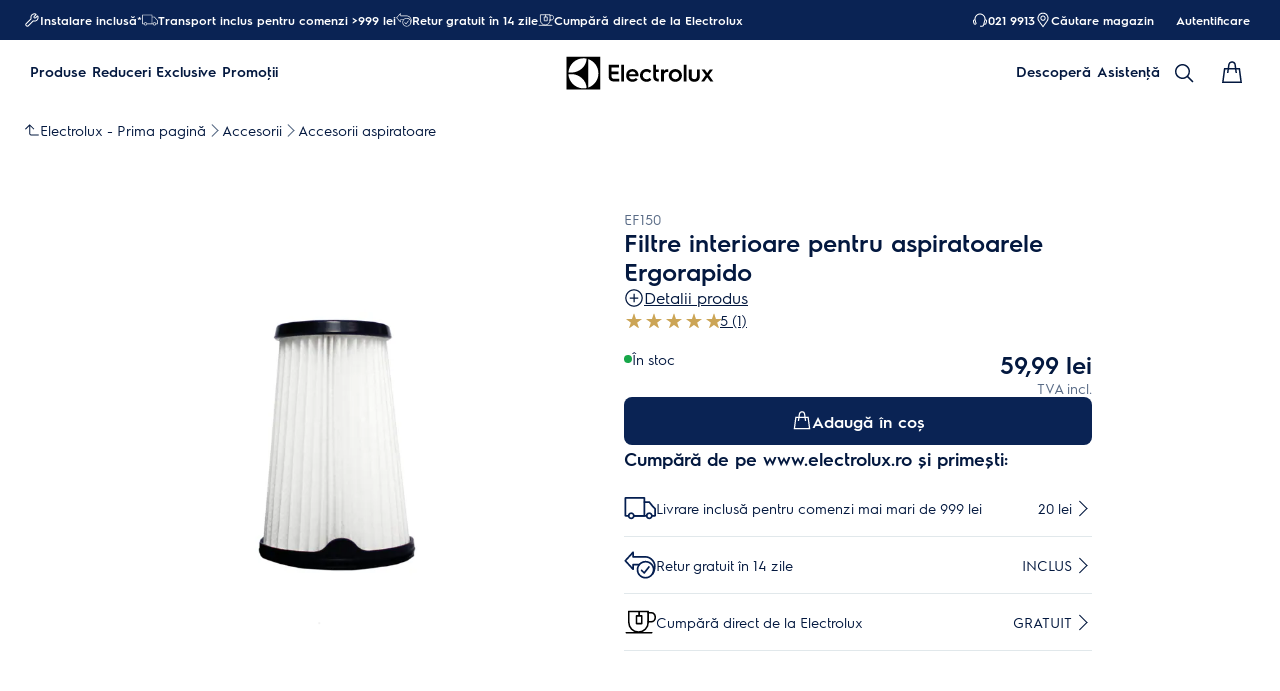

--- FILE ---
content_type: application/x-javascript
request_url: https://t1-mfe.eluxcdn.com/mfe/homepage/1.26.0.0.6/_next/static/chunks/remoteEntry.js?1768781797787
body_size: 8182
content:
!function(){"use strict";var e,t,n,r,o,u,i,a,f,c,s,l,d,m,h,p,g,b,y,v,_,x,j,w,k,E,L,P,O,S,T,C,A,B,M,$,H,K,D,G,q,I,R={6517:function(e,t,n){var r={"./noop":function(){return n.e(3810).then(function(){return function(){return n(3810)}})},"./pages-map":function(){return n.e(3710).then(function(){return function(){return n(3710)}})},"./pages-map-v2":function(){return n.e(6827).then(function(){return function(){return n(6827)}})},"./pages/index":function(){return n.e(2110).then(function(){return function(){return n(2110)}})},"./WrapperComponent":function(){return n.e(6866).then(function(){return function(){return n(6866)}})},"./HeroBlock":function(){return n.e(9034).then(function(){return function(){return n(9034)}})}},o=function(e,t){return n.R=t,t=n.o(r,e)?r[e]():Promise.resolve().then(function(){throw Error('Module "'+e+'" does not exist in container.')}),n.R=void 0,t},u=function(e,t){if(n.S){var r="default",o=n.S[r];if(o&&o!==e)throw Error("Container initialization failed as it has already been initialized with a different share scope");return n.S[r]=e,n.I(r,t)}};n.d(t,{get:function(){return o},init:function(){return u}})},7801:function(e,t,n){Object.defineProperty(t,"__esModule",{value:!0});let r={};try{r={SHELL:"internal /home/vsts/work/r1/a/t1rearc-mfe-homepage/node_modules/@module-federation/nextjs-mf/src/default-delegate.js?remote=SHELL@https://t1-appshell.eluxcdn.com/_next/static/chunks/remoteEntry.js",BASKET:"internal /home/vsts/work/r1/a/t1rearc-mfe-homepage/node_modules/@module-federation/nextjs-mf/src/default-delegate.js?remote=BASKET@https://t1-mfe.eluxcdn.com/mfe/basket/1.40.0.0.4/_next/static/chunks/remoteEntry.js",PDP:"internal /home/vsts/work/r1/a/t1rearc-mfe-homepage/node_modules/@module-federation/nextjs-mf/src/default-delegate.js?remote=PDP@https://t1-mfe.eluxcdn.com/mfe/pdp/1.38.0.0.4/_next/static/chunks/remoteEntry.js",GLOBAL:"internal /home/vsts/work/r1/a/t1rearc-mfe-homepage/node_modules/@module-federation/nextjs-mf/src/default-delegate.js?remote=GLOBAL@https://t1-mfe.eluxcdn.com/mfe/global/1.31.0.0.4/_next/static/chunks/remoteEntry.js"}}catch(e){}let o=r,u=e=>{let t=e.indexOf("@");if(t<=0||t===e.length-1)throw Error(`Invalid request "${e}"`);return[e.substring(t+1),e.substring(0,t)]},i=e=>{let t;let r=a(),o="string"==typeof e?r[e]:e;if(o.asyncContainer)t="function"==typeof o.asyncContainer.then?o.asyncContainer:o.asyncContainer();else{let e=o.global,r=o.uniqueKey?o.uniqueKey:e,u=Error();globalThis.__remote_scope__||(globalThis.__remote_scope__={_config:{}});let i="undefined"!=typeof window?window:globalThis.__remote_scope__;if("undefined"==typeof window)i._config[r]=o.url;else if(i.remoteLoading||(i.remoteLoading={}),i.remoteLoading[r])return i.remoteLoading[r];t=new Promise(function(t,a){function f(){let n=i[e];return t(n)}if(void 0!==i[e])return f();n.l(o.url,function(t){if(void 0!==i[e])return f();let n=t&&("load"===t.type?"missing":t.type),r=t&&t.target&&t.target.src;u.message="Loading script failed.\n("+n+": "+r+" or global var "+e+")",u.name="ScriptExternalLoadError",u.type=n,u.request=r,a(u)},r)}).catch(function(e){return console.error("container is offline, returning fake remote"),console.error(e),{fake:!0,get:e=>(console.warn("faking",e,"module on, its offline"),Promise.resolve(()=>({__esModule:!0,default:()=>null}))),init:()=>{}}}),"undefined"!=typeof window&&(i.remoteLoading[r]=t)}return t},a=()=>{try{let e=Object.entries(o).reduce(function(e,t){let[n,r]=t;if("object"==typeof r&&"function"==typeof r.then)e[n]={asyncContainer:r};else if("function"==typeof r)e[n]={asyncContainer:r};else if("string"==typeof r&&r.startsWith("internal ")){let[t,o]=r.replace("internal ","").split("?");if(o){let t=new URLSearchParams(o).get("remote");if(t){let[r,o]=u(t);e[n]={global:o,url:r}}}}else if("string"==typeof r){let[t,o]=u(r);e[n]={global:o,url:t}}else throw console.warn("remotes process",{SHELL:"internal /home/vsts/work/r1/a/t1rearc-mfe-homepage/node_modules/@module-federation/nextjs-mf/src/default-delegate.js?remote=SHELL@https://t1-appshell.eluxcdn.com/_next/static/chunks/remoteEntry.js",BASKET:"internal /home/vsts/work/r1/a/t1rearc-mfe-homepage/node_modules/@module-federation/nextjs-mf/src/default-delegate.js?remote=BASKET@https://t1-mfe.eluxcdn.com/mfe/basket/1.40.0.0.4/_next/static/chunks/remoteEntry.js",PDP:"internal /home/vsts/work/r1/a/t1rearc-mfe-homepage/node_modules/@module-federation/nextjs-mf/src/default-delegate.js?remote=PDP@https://t1-mfe.eluxcdn.com/mfe/pdp/1.38.0.0.4/_next/static/chunks/remoteEntry.js",GLOBAL:"internal /home/vsts/work/r1/a/t1rearc-mfe-homepage/node_modules/@module-federation/nextjs-mf/src/default-delegate.js?remote=GLOBAL@https://t1-mfe.eluxcdn.com/mfe/global/1.31.0.0.4/_next/static/chunks/remoteEntry.js"}),Error(`[mf] Invalid value received for runtime_remote "${n}"`);return e},{});return e}catch(e){console.warn("Unable to retrieve runtime remotes: ",e)}return{}},f=async e=>i(e).then(e=>e).then(t=>"undefined"!=typeof window?t:Object.hasOwnProperty.call(e,"globalThis")?{get:function(n){return t.get(n).then(t=>{let r=t(),o={__esModule:r.__esModule};for(let t in r)"function"==typeof r[t]?Object.defineProperty(o,t,{get:function(){return function(){return globalThis.usedChunks&&globalThis.usedChunks.add(`${e.global}->${n}`),r[t](...arguments)}},enumerable:!0}):Object.defineProperty(o,t,{get:()=>(globalThis.usedChunks&&globalThis.usedChunks.add(`${e.global}->${n}`),r[t]),enumerable:!0});return r.then?Promise.resolve(()=>o):()=>o})},init:t.init}:t);e.exports=new Promise(async(e,t)=>{let n=new URLSearchParams("?remote=BASKET@https://t1-mfe.eluxcdn.com/mfe/basket/1.40.0.0.4/_next/static/chunks/remoteEntry.js").get("remote"),[r,o]=n.split("@");f({global:r,url:o+"?"+Date.now()}).then(t=>{e(t)}).catch(e=>t(e))})},2050:function(e,t,n){Object.defineProperty(t,"__esModule",{value:!0});let r={};try{r={SHELL:"internal /home/vsts/work/r1/a/t1rearc-mfe-homepage/node_modules/@module-federation/nextjs-mf/src/default-delegate.js?remote=SHELL@https://t1-appshell.eluxcdn.com/_next/static/chunks/remoteEntry.js",BASKET:"internal /home/vsts/work/r1/a/t1rearc-mfe-homepage/node_modules/@module-federation/nextjs-mf/src/default-delegate.js?remote=BASKET@https://t1-mfe.eluxcdn.com/mfe/basket/1.40.0.0.4/_next/static/chunks/remoteEntry.js",PDP:"internal /home/vsts/work/r1/a/t1rearc-mfe-homepage/node_modules/@module-federation/nextjs-mf/src/default-delegate.js?remote=PDP@https://t1-mfe.eluxcdn.com/mfe/pdp/1.38.0.0.4/_next/static/chunks/remoteEntry.js",GLOBAL:"internal /home/vsts/work/r1/a/t1rearc-mfe-homepage/node_modules/@module-federation/nextjs-mf/src/default-delegate.js?remote=GLOBAL@https://t1-mfe.eluxcdn.com/mfe/global/1.31.0.0.4/_next/static/chunks/remoteEntry.js"}}catch(e){}let o=r,u=e=>{let t=e.indexOf("@");if(t<=0||t===e.length-1)throw Error(`Invalid request "${e}"`);return[e.substring(t+1),e.substring(0,t)]},i=e=>{let t;let r=a(),o="string"==typeof e?r[e]:e;if(o.asyncContainer)t="function"==typeof o.asyncContainer.then?o.asyncContainer:o.asyncContainer();else{let e=o.global,r=o.uniqueKey?o.uniqueKey:e,u=Error();globalThis.__remote_scope__||(globalThis.__remote_scope__={_config:{}});let i="undefined"!=typeof window?window:globalThis.__remote_scope__;if("undefined"==typeof window)i._config[r]=o.url;else if(i.remoteLoading||(i.remoteLoading={}),i.remoteLoading[r])return i.remoteLoading[r];t=new Promise(function(t,a){function f(){let n=i[e];return t(n)}if(void 0!==i[e])return f();n.l(o.url,function(t){if(void 0!==i[e])return f();let n=t&&("load"===t.type?"missing":t.type),r=t&&t.target&&t.target.src;u.message="Loading script failed.\n("+n+": "+r+" or global var "+e+")",u.name="ScriptExternalLoadError",u.type=n,u.request=r,a(u)},r)}).catch(function(e){return console.error("container is offline, returning fake remote"),console.error(e),{fake:!0,get:e=>(console.warn("faking",e,"module on, its offline"),Promise.resolve(()=>({__esModule:!0,default:()=>null}))),init:()=>{}}}),"undefined"!=typeof window&&(i.remoteLoading[r]=t)}return t},a=()=>{try{let e=Object.entries(o).reduce(function(e,t){let[n,r]=t;if("object"==typeof r&&"function"==typeof r.then)e[n]={asyncContainer:r};else if("function"==typeof r)e[n]={asyncContainer:r};else if("string"==typeof r&&r.startsWith("internal ")){let[t,o]=r.replace("internal ","").split("?");if(o){let t=new URLSearchParams(o).get("remote");if(t){let[r,o]=u(t);e[n]={global:o,url:r}}}}else if("string"==typeof r){let[t,o]=u(r);e[n]={global:o,url:t}}else throw console.warn("remotes process",{SHELL:"internal /home/vsts/work/r1/a/t1rearc-mfe-homepage/node_modules/@module-federation/nextjs-mf/src/default-delegate.js?remote=SHELL@https://t1-appshell.eluxcdn.com/_next/static/chunks/remoteEntry.js",BASKET:"internal /home/vsts/work/r1/a/t1rearc-mfe-homepage/node_modules/@module-federation/nextjs-mf/src/default-delegate.js?remote=BASKET@https://t1-mfe.eluxcdn.com/mfe/basket/1.40.0.0.4/_next/static/chunks/remoteEntry.js",PDP:"internal /home/vsts/work/r1/a/t1rearc-mfe-homepage/node_modules/@module-federation/nextjs-mf/src/default-delegate.js?remote=PDP@https://t1-mfe.eluxcdn.com/mfe/pdp/1.38.0.0.4/_next/static/chunks/remoteEntry.js",GLOBAL:"internal /home/vsts/work/r1/a/t1rearc-mfe-homepage/node_modules/@module-federation/nextjs-mf/src/default-delegate.js?remote=GLOBAL@https://t1-mfe.eluxcdn.com/mfe/global/1.31.0.0.4/_next/static/chunks/remoteEntry.js"}),Error(`[mf] Invalid value received for runtime_remote "${n}"`);return e},{});return e}catch(e){console.warn("Unable to retrieve runtime remotes: ",e)}return{}},f=async e=>i(e).then(e=>e).then(t=>"undefined"!=typeof window?t:Object.hasOwnProperty.call(e,"globalThis")?{get:function(n){return t.get(n).then(t=>{let r=t(),o={__esModule:r.__esModule};for(let t in r)"function"==typeof r[t]?Object.defineProperty(o,t,{get:function(){return function(){return globalThis.usedChunks&&globalThis.usedChunks.add(`${e.global}->${n}`),r[t](...arguments)}},enumerable:!0}):Object.defineProperty(o,t,{get:()=>(globalThis.usedChunks&&globalThis.usedChunks.add(`${e.global}->${n}`),r[t]),enumerable:!0});return r.then?Promise.resolve(()=>o):()=>o})},init:t.init}:t);e.exports=new Promise(async(e,t)=>{let n=new URLSearchParams("?remote=GLOBAL@https://t1-mfe.eluxcdn.com/mfe/global/1.31.0.0.4/_next/static/chunks/remoteEntry.js").get("remote"),[r,o]=n.split("@");f({global:r,url:o+"?"+Date.now()}).then(t=>{e(t)}).catch(e=>t(e))})},2985:function(e,t,n){Object.defineProperty(t,"__esModule",{value:!0});let r={};try{r={SHELL:"internal /home/vsts/work/r1/a/t1rearc-mfe-homepage/node_modules/@module-federation/nextjs-mf/src/default-delegate.js?remote=SHELL@https://t1-appshell.eluxcdn.com/_next/static/chunks/remoteEntry.js",BASKET:"internal /home/vsts/work/r1/a/t1rearc-mfe-homepage/node_modules/@module-federation/nextjs-mf/src/default-delegate.js?remote=BASKET@https://t1-mfe.eluxcdn.com/mfe/basket/1.40.0.0.4/_next/static/chunks/remoteEntry.js",PDP:"internal /home/vsts/work/r1/a/t1rearc-mfe-homepage/node_modules/@module-federation/nextjs-mf/src/default-delegate.js?remote=PDP@https://t1-mfe.eluxcdn.com/mfe/pdp/1.38.0.0.4/_next/static/chunks/remoteEntry.js",GLOBAL:"internal /home/vsts/work/r1/a/t1rearc-mfe-homepage/node_modules/@module-federation/nextjs-mf/src/default-delegate.js?remote=GLOBAL@https://t1-mfe.eluxcdn.com/mfe/global/1.31.0.0.4/_next/static/chunks/remoteEntry.js"}}catch(e){}let o=r,u=e=>{let t=e.indexOf("@");if(t<=0||t===e.length-1)throw Error(`Invalid request "${e}"`);return[e.substring(t+1),e.substring(0,t)]},i=e=>{let t;let r=a(),o="string"==typeof e?r[e]:e;if(o.asyncContainer)t="function"==typeof o.asyncContainer.then?o.asyncContainer:o.asyncContainer();else{let e=o.global,r=o.uniqueKey?o.uniqueKey:e,u=Error();globalThis.__remote_scope__||(globalThis.__remote_scope__={_config:{}});let i="undefined"!=typeof window?window:globalThis.__remote_scope__;if("undefined"==typeof window)i._config[r]=o.url;else if(i.remoteLoading||(i.remoteLoading={}),i.remoteLoading[r])return i.remoteLoading[r];t=new Promise(function(t,a){function f(){let n=i[e];return t(n)}if(void 0!==i[e])return f();n.l(o.url,function(t){if(void 0!==i[e])return f();let n=t&&("load"===t.type?"missing":t.type),r=t&&t.target&&t.target.src;u.message="Loading script failed.\n("+n+": "+r+" or global var "+e+")",u.name="ScriptExternalLoadError",u.type=n,u.request=r,a(u)},r)}).catch(function(e){return console.error("container is offline, returning fake remote"),console.error(e),{fake:!0,get:e=>(console.warn("faking",e,"module on, its offline"),Promise.resolve(()=>({__esModule:!0,default:()=>null}))),init:()=>{}}}),"undefined"!=typeof window&&(i.remoteLoading[r]=t)}return t},a=()=>{try{let e=Object.entries(o).reduce(function(e,t){let[n,r]=t;if("object"==typeof r&&"function"==typeof r.then)e[n]={asyncContainer:r};else if("function"==typeof r)e[n]={asyncContainer:r};else if("string"==typeof r&&r.startsWith("internal ")){let[t,o]=r.replace("internal ","").split("?");if(o){let t=new URLSearchParams(o).get("remote");if(t){let[r,o]=u(t);e[n]={global:o,url:r}}}}else if("string"==typeof r){let[t,o]=u(r);e[n]={global:o,url:t}}else throw console.warn("remotes process",{SHELL:"internal /home/vsts/work/r1/a/t1rearc-mfe-homepage/node_modules/@module-federation/nextjs-mf/src/default-delegate.js?remote=SHELL@https://t1-appshell.eluxcdn.com/_next/static/chunks/remoteEntry.js",BASKET:"internal /home/vsts/work/r1/a/t1rearc-mfe-homepage/node_modules/@module-federation/nextjs-mf/src/default-delegate.js?remote=BASKET@https://t1-mfe.eluxcdn.com/mfe/basket/1.40.0.0.4/_next/static/chunks/remoteEntry.js",PDP:"internal /home/vsts/work/r1/a/t1rearc-mfe-homepage/node_modules/@module-federation/nextjs-mf/src/default-delegate.js?remote=PDP@https://t1-mfe.eluxcdn.com/mfe/pdp/1.38.0.0.4/_next/static/chunks/remoteEntry.js",GLOBAL:"internal /home/vsts/work/r1/a/t1rearc-mfe-homepage/node_modules/@module-federation/nextjs-mf/src/default-delegate.js?remote=GLOBAL@https://t1-mfe.eluxcdn.com/mfe/global/1.31.0.0.4/_next/static/chunks/remoteEntry.js"}),Error(`[mf] Invalid value received for runtime_remote "${n}"`);return e},{});return e}catch(e){console.warn("Unable to retrieve runtime remotes: ",e)}return{}},f=async e=>i(e).then(e=>e).then(t=>"undefined"!=typeof window?t:Object.hasOwnProperty.call(e,"globalThis")?{get:function(n){return t.get(n).then(t=>{let r=t(),o={__esModule:r.__esModule};for(let t in r)"function"==typeof r[t]?Object.defineProperty(o,t,{get:function(){return function(){return globalThis.usedChunks&&globalThis.usedChunks.add(`${e.global}->${n}`),r[t](...arguments)}},enumerable:!0}):Object.defineProperty(o,t,{get:()=>(globalThis.usedChunks&&globalThis.usedChunks.add(`${e.global}->${n}`),r[t]),enumerable:!0});return r.then?Promise.resolve(()=>o):()=>o})},init:t.init}:t);e.exports=new Promise(async(e,t)=>{let n=new URLSearchParams("?remote=PDP@https://t1-mfe.eluxcdn.com/mfe/pdp/1.38.0.0.4/_next/static/chunks/remoteEntry.js").get("remote"),[r,o]=n.split("@");f({global:r,url:o+"?"+Date.now()}).then(t=>{e(t)}).catch(e=>t(e))})},4982:function(e,t,n){Object.defineProperty(t,"__esModule",{value:!0});let r={};try{r={SHELL:"internal /home/vsts/work/r1/a/t1rearc-mfe-homepage/node_modules/@module-federation/nextjs-mf/src/default-delegate.js?remote=SHELL@https://t1-appshell.eluxcdn.com/_next/static/chunks/remoteEntry.js",BASKET:"internal /home/vsts/work/r1/a/t1rearc-mfe-homepage/node_modules/@module-federation/nextjs-mf/src/default-delegate.js?remote=BASKET@https://t1-mfe.eluxcdn.com/mfe/basket/1.40.0.0.4/_next/static/chunks/remoteEntry.js",PDP:"internal /home/vsts/work/r1/a/t1rearc-mfe-homepage/node_modules/@module-federation/nextjs-mf/src/default-delegate.js?remote=PDP@https://t1-mfe.eluxcdn.com/mfe/pdp/1.38.0.0.4/_next/static/chunks/remoteEntry.js",GLOBAL:"internal /home/vsts/work/r1/a/t1rearc-mfe-homepage/node_modules/@module-federation/nextjs-mf/src/default-delegate.js?remote=GLOBAL@https://t1-mfe.eluxcdn.com/mfe/global/1.31.0.0.4/_next/static/chunks/remoteEntry.js"}}catch(e){}let o=r,u=e=>{let t=e.indexOf("@");if(t<=0||t===e.length-1)throw Error(`Invalid request "${e}"`);return[e.substring(t+1),e.substring(0,t)]},i=e=>{let t;let r=a(),o="string"==typeof e?r[e]:e;if(o.asyncContainer)t="function"==typeof o.asyncContainer.then?o.asyncContainer:o.asyncContainer();else{let e=o.global,r=o.uniqueKey?o.uniqueKey:e,u=Error();globalThis.__remote_scope__||(globalThis.__remote_scope__={_config:{}});let i="undefined"!=typeof window?window:globalThis.__remote_scope__;if("undefined"==typeof window)i._config[r]=o.url;else if(i.remoteLoading||(i.remoteLoading={}),i.remoteLoading[r])return i.remoteLoading[r];t=new Promise(function(t,a){function f(){let n=i[e];return t(n)}if(void 0!==i[e])return f();n.l(o.url,function(t){if(void 0!==i[e])return f();let n=t&&("load"===t.type?"missing":t.type),r=t&&t.target&&t.target.src;u.message="Loading script failed.\n("+n+": "+r+" or global var "+e+")",u.name="ScriptExternalLoadError",u.type=n,u.request=r,a(u)},r)}).catch(function(e){return console.error("container is offline, returning fake remote"),console.error(e),{fake:!0,get:e=>(console.warn("faking",e,"module on, its offline"),Promise.resolve(()=>({__esModule:!0,default:()=>null}))),init:()=>{}}}),"undefined"!=typeof window&&(i.remoteLoading[r]=t)}return t},a=()=>{try{let e=Object.entries(o).reduce(function(e,t){let[n,r]=t;if("object"==typeof r&&"function"==typeof r.then)e[n]={asyncContainer:r};else if("function"==typeof r)e[n]={asyncContainer:r};else if("string"==typeof r&&r.startsWith("internal ")){let[t,o]=r.replace("internal ","").split("?");if(o){let t=new URLSearchParams(o).get("remote");if(t){let[r,o]=u(t);e[n]={global:o,url:r}}}}else if("string"==typeof r){let[t,o]=u(r);e[n]={global:o,url:t}}else throw console.warn("remotes process",{SHELL:"internal /home/vsts/work/r1/a/t1rearc-mfe-homepage/node_modules/@module-federation/nextjs-mf/src/default-delegate.js?remote=SHELL@https://t1-appshell.eluxcdn.com/_next/static/chunks/remoteEntry.js",BASKET:"internal /home/vsts/work/r1/a/t1rearc-mfe-homepage/node_modules/@module-federation/nextjs-mf/src/default-delegate.js?remote=BASKET@https://t1-mfe.eluxcdn.com/mfe/basket/1.40.0.0.4/_next/static/chunks/remoteEntry.js",PDP:"internal /home/vsts/work/r1/a/t1rearc-mfe-homepage/node_modules/@module-federation/nextjs-mf/src/default-delegate.js?remote=PDP@https://t1-mfe.eluxcdn.com/mfe/pdp/1.38.0.0.4/_next/static/chunks/remoteEntry.js",GLOBAL:"internal /home/vsts/work/r1/a/t1rearc-mfe-homepage/node_modules/@module-federation/nextjs-mf/src/default-delegate.js?remote=GLOBAL@https://t1-mfe.eluxcdn.com/mfe/global/1.31.0.0.4/_next/static/chunks/remoteEntry.js"}),Error(`[mf] Invalid value received for runtime_remote "${n}"`);return e},{});return e}catch(e){console.warn("Unable to retrieve runtime remotes: ",e)}return{}},f=async e=>i(e).then(e=>e).then(t=>"undefined"!=typeof window?t:Object.hasOwnProperty.call(e,"globalThis")?{get:function(n){return t.get(n).then(t=>{let r=t(),o={__esModule:r.__esModule};for(let t in r)"function"==typeof r[t]?Object.defineProperty(o,t,{get:function(){return function(){return globalThis.usedChunks&&globalThis.usedChunks.add(`${e.global}->${n}`),r[t](...arguments)}},enumerable:!0}):Object.defineProperty(o,t,{get:()=>(globalThis.usedChunks&&globalThis.usedChunks.add(`${e.global}->${n}`),r[t]),enumerable:!0});return r.then?Promise.resolve(()=>o):()=>o})},init:t.init}:t);e.exports=new Promise(async(e,t)=>{let n=new URLSearchParams("?remote=SHELL@https://t1-appshell.eluxcdn.com/_next/static/chunks/remoteEntry.js").get("remote"),[r,o]=n.split("@");f({global:r,url:o+"?"+Date.now()}).then(t=>{e(t)}).catch(e=>t(e))})}},U={};function W(e){var t=U[e];if(void 0!==t)return t.exports;var n=U[e]={id:e,exports:{}},r=!0;try{R[e].call(n.exports,n,n.exports,W),r=!1}finally{r&&delete U[e]}return n.exports}W.m=R,W.c=U,e=[],W.O=function(t,n,r,o){if(n){o=o||0;for(var u=e.length;u>0&&e[u-1][2]>o;u--)e[u]=e[u-1];e[u]=[n,r,o];return}for(var i=1/0,u=0;u<e.length;u++){for(var n=e[u][0],r=e[u][1],o=e[u][2],a=!0,f=0;f<n.length;f++)i>=o&&Object.keys(W.O).every(function(e){return W.O[e](n[f])})?n.splice(f--,1):(a=!1,o<i&&(i=o));if(a){e.splice(u--,1);var c=r();void 0!==c&&(t=c)}}return t},W.n=function(e){var t=e&&e.__esModule?function(){return e.default}:function(){return e};return W.d(t,{a:t}),t},n=Object.getPrototypeOf?function(e){return Object.getPrototypeOf(e)}:function(e){return e.__proto__},W.t=function(e,r){if(1&r&&(e=this(e)),8&r||"object"==typeof e&&e&&(4&r&&e.__esModule||16&r&&"function"==typeof e.then))return e;var o=Object.create(null);W.r(o);var u={};t=t||[null,n({}),n([]),n(n)];for(var i=2&r&&e;"object"==typeof i&&!~t.indexOf(i);i=n(i))Object.getOwnPropertyNames(i).forEach(function(t){u[t]=function(){return e[t]}});return u.default=function(){return e},W.d(o,u),o},W.d=function(e,t){for(var n in t)W.o(t,n)&&!W.o(e,n)&&Object.defineProperty(e,n,{enumerable:!0,get:t[n]})},W.f={},W.e=function(e){return Promise.all(Object.keys(W.f).reduce(function(t,n){return W.f[n](e,t),t},[]))},W.u=function(e){return"static/chunks/"+e+"."+({167:"e9ab0ac9830a2573",309:"c0fc903e0166e21a",1269:"9d4458e2ba23509b",1299:"c8732494d24fa4c9",1809:"1aaf60c21fd1758d",2110:"0a735da10dfb7ed5",2313:"0890c3773d373df5",2531:"b68cc13cb9e2ba65",2608:"2c43dad8d35e476d",2692:"1b3db28e0c4a09b4",2779:"c96161d5483288db",2850:"d99ec25cb91ce271",3064:"0d0ddab12f552a20",3326:"4605100885825020",3329:"c21c18155b384969",3413:"8be9d94b9c846225",3452:"fc2494fb17b92eeb",3541:"496dc3c431f6482c",3549:"2e4f4295634a3b02",3710:"97f78603ba787f4c",3810:"f4354a08f5afa4ec",4027:"b2cb3d4611c25132",4298:"fdacb286244ae5da",4388:"504a6898c343eabb",4539:"f372e652be0abb85",4950:"3405d2312e1ab333",5152:"41dc2842ee253b46",5526:"06cfad201f68766e",5633:"132d9faee12b7e35",5675:"c7a189d68bef6c1c",5893:"8bbb8033ce7bb56a",6125:"3d59e8e7d88c76a6",6594:"a720f5c1d2e7bf48",6823:"d2a4aa4542193bfb",6827:"ade42c1e382202e6",6856:"dcd21abca7effb24",6866:"24c6e979b6b3c76b",6877:"b3b298c535202473",7143:"27bc741c2242db8e",7153:"daffe83fc50ec5b3",7195:"50c78770423f10fe",7445:"1a0aab928b67d438",7577:"665cc2df4efc1c0c",7578:"b81587fa3c0bd82c",7600:"c31c3fbd507f00b9",7738:"0a3ab7468b7559cc",8295:"156d7dc667202341",8520:"5d223ef70a7f8889",8822:"fa41ed417602a692",8942:"69604651657e6b7f",9008:"a2227fab08c678ca",9034:"0710b3ce12e58b2a",9308:"e935e0749db9d201",9410:"8d0af2cb43cd8137",9480:"fd04b8200312ed70",9683:"c4dc092bf835c654",9941:"89545ab2c3ca28c6"})[e]+".js"},W.miniCssF=function(e){return"static/css/"+({2531:"a18cbdf892bef457",6823:"14efffb46c3afd65",6856:"40ee0d43ff2aaa72",6866:"c031f211a78ffd32",7445:"b39baf82017deb83",7600:"1071e658641dc9f1",9034:"c1f20a9f1e056c27"})[e]+".css"},W.g=function(){if("object"==typeof globalThis)return globalThis;try{return this||Function("return this")()}catch(e){if("object"==typeof window)return window}}(),W.o=function(e,t){return Object.prototype.hasOwnProperty.call(e,t)},r={},o="HOMEPAGE:",W.l=function(e,t,n,u){if(r[e]){r[e].push(t);return}if(void 0!==n)for(var i,a,f=document.getElementsByTagName("script"),c=0;c<f.length;c++){var s=f[c];if(s.getAttribute("src")==e||s.getAttribute("data-webpack")==o+n){i=s;break}}i||(a=!0,(i=document.createElement("script")).charset="utf-8",i.timeout=120,W.nc&&i.setAttribute("nonce",W.nc),i.setAttribute("data-webpack",o+n),i.src=W.tu(e)),r[e]=[t];var l=function(t,n){i.onerror=i.onload=null,clearTimeout(d);var o=r[e];if(delete r[e],i.parentNode&&i.parentNode.removeChild(i),o&&o.forEach(function(e){return e(n)}),t)return t(n)},d=setTimeout(l.bind(null,void 0,{type:"timeout",target:i}),12e4);i.onerror=l.bind(null,i.onerror),i.onload=l.bind(null,i.onload),a&&document.head.appendChild(i)},W.r=function(e){"undefined"!=typeof Symbol&&Symbol.toStringTag&&Object.defineProperty(e,Symbol.toStringTag,{value:"Module"}),Object.defineProperty(e,"__esModule",{value:!0})},u={167:[3811,5118,8135,8760],2608:[2608],2692:[255,772,3028,3164,3233,5903],3326:[7538],3549:[3765],4950:[4950],6823:[3811,8760],6856:[255,772,3028,3164,3233,3765,5903],6866:[7141],7153:[3007,3765,3811,5903],7445:[3028,3164,5903],7577:[3811,6802],7600:[3765],8520:[4772],9034:[255,772,918,3811,5118,7141,8760]},i={255:["default","./ccv2Wrapper",7801],772:["default","./httpClient",4982],918:["default","./constant",7801],2608:["default","./WishlistToastMessage",2985],3007:["default","./HighlightedProductBlock",2050],3028:["default","./NotifyMeModal",2985],3164:["default","./ClientRouting",4982],3233:["default","./WishlistIcon",7801],3765:["default","./ccv2",7801],3811:["default","./hooks",4982],4772:["default","./QuicklinkBlock",2050],4950:["default","./salesChannel",4982],5118:["default","./event",4982],5903:["default","./constants",4982],6802:["default","./PromoBlock",2050],7141:["default","./store",4982],7538:["default","./FullWidthBlock",2050],8135:["default","./MenuButton",2050],8760:["default","./utils",4982]},W.f.remotes=function(e,t){W.o(u,e)&&u[e].forEach(function(e){var n=W.R;n||(n=[]);var r=i[e];if(!(n.indexOf(r)>=0)){if(n.push(r),r.p)return t.push(r.p);var o=function(t){t||(t=Error("Container missing")),"string"==typeof t.message&&(t.message+='\nwhile loading "'+r[1]+'" from '+r[2]),W.m[e]=function(){throw t},r.p=0},u=function(e,n,u,i,a,f){try{var c=e(n,u);if(!c||!c.then)return a(c,i,f);var s=c.then(function(e){return a(e,i)},o);if(!f)return s;t.push(r.p=s)}catch(e){o(e)}},a=function(e,t,o){return u(t.get,r[1],n,0,f,o)},f=function(t){r.p=1,W.m[e]=function(e){e.exports=t()}};u(W,r[2],0,0,function(e,t,n){return e?u(W.I,r[0],0,e,a,n):o()},1)}})},a={167:[3811,5118,8135,8760],2608:[2608],2692:[255,772,3028,3164,3233,5903],3326:[7538],3549:[3765],4950:[4950],6823:[3811,8760],6856:[255,772,3028,3164,3233,3765,5903],6866:[7141],7153:[3007,3765,3811,5903],7445:[3028,3164,5903],7577:[3811,6802],7600:[3765],8520:[4772],9034:[255,772,918,3811,5118,7141,8760]},f={255:["default","./ccv2Wrapper",7801],772:["default","./httpClient",4982],918:["default","./constant",7801],2608:["default","./WishlistToastMessage",2985],3007:["default","./HighlightedProductBlock",2050],3028:["default","./NotifyMeModal",2985],3164:["default","./ClientRouting",4982],3233:["default","./WishlistIcon",7801],3765:["default","./ccv2",7801],3811:["default","./hooks",4982],4772:["default","./QuicklinkBlock",2050],4950:["default","./salesChannel",4982],5118:["default","./event",4982],5903:["default","./constants",4982],6802:["default","./PromoBlock",2050],7141:["default","./store",4982],7538:["default","./FullWidthBlock",2050],8135:["default","./MenuButton",2050],8760:["default","./utils",4982]},W.f.remotes=function(e,t){W.o(a,e)&&a[e].forEach(function(e){var n=W.R;n||(n=[]);var r=f[e];if(!(n.indexOf(r)>=0)){if(n.push(r),r.p)return t.push(r.p);var o=function(t){t||(t=Error("Container missing")),"string"==typeof t.message&&(t.message+='\nwhile loading "'+r[1]+'" from '+r[2]),W.m[e]=function(){throw t},r.p=0},u=function(e,n,u,i,a,f){try{var c=e(n,u);if(!c||!c.then)return a(c,i,f);var s=c.then(function(e){return a(e,i)},o);if(!f)return s;t.push(r.p=s)}catch(e){o(e)}},i=function(e,t,o){return u(t.get,r[1],n,0,a,o)},a=function(t){r.p=1,W.m[e]=function(e){e.exports=t()}};u(W,r[2],0,0,function(e,t,n){return e?u(W.I,r[0],0,e,i,n):o()},1)}})},W.S={},c={},s={},W.I=function(e,t){t||(t=[]);var n=s[e];if(n||(n=s[e]={}),!(t.indexOf(n)>=0)){if(t.push(n),c[e])return c[e];W.o(W.S,e)||(W.S[e]={});var r=W.S[e],o="HOMEPAGE",u=function(e,t,n,u){var i=r[e]=r[e]||{},a=i[t];(!a||!a.loaded&&(!u!=!a.eager?u:o>a.from))&&(i[t]={get:n,from:o,eager:!!u})},i=function(n){var r=function(e){"undefined"!=typeof console&&console.warn&&console.warn("Initialization of sharing external failed: "+e)};try{var o=W(n);if(!o)return;var u=function(n){return n&&n.init&&n.init(W.S[e],t)};if(o.then)return a.push(o.then(u,r));var i=u(o);if(i&&i.then)return a.push(i.catch(r))}catch(e){r(e)}},a=[];return"default"===e&&(u("@t1rearc-ui-base/button","3.0.45",function(){return W.e(9941).then(function(){return function(){return W(9941)}})}),u("@t1rearc-ui-base/core","4.0.73",function(){return W.e(7143).then(function(){return function(){return W(7143)}})}),u("@t1rearc-ui-base/icon-button","3.0.45",function(){return W.e(3452).then(function(){return function(){return W(3452)}})}),u("@t1rearc-ui-base/icon-mono","3.0.29",function(){return W.e(7195).then(function(){return function(){return W(7195)}})}),u("@t1rearc-ui-base/panel-header","3.0.50",function(){return W.e(2779).then(function(){return function(){return W(2779)}})}),u("@t1rearc-ui-base/picture-container","3.0.36",function(){return W.e(9410).then(function(){return function(){return W(9410)}})}),u("@t1rearc-ui-base/picture","2.0.12",function(){return W.e(4539).then(function(){return function(){return W(4539)}})}),u("@t1rearc-ui-base/scrim","3.0.52",function(){return W.e(1269).then(function(){return function(){return W(1269)}})}),u("@t1rearc-ui-base/shared","2.1.17",function(){return W.e(9480).then(function(){return function(){return W(1809)}})}),u("@t1rearc-ui-base/spinner","2.0.6",function(){return W.e(4388).then(function(){return function(){return W(4388)}})}),u("@t1rearc-ui-base/tag","3.0.32",function(){return W.e(309).then(function(){return function(){return W(309)}})}),u("@t1rearc-ui-base/text-button","3.0.32",function(){return W.e(5633).then(function(){return function(){return W(5633)}})}),u("@t1rearc-ui-base/theme-wrapper","2.0.3",function(){return W.e(9308).then(function(){return function(){return W(9308)}})}),u("react/jsx-runtime","18.2.0",function(){return W.e(5893).then(function(){return function(){return W(5893)}})}),u("styled-jsx/style","5.1.1",function(){return W.e(4027).then(function(){return function(){return W(4027)}})}),u("styled-jsx","5.1.1",function(){return W.e(3329).then(function(){return function(){return W(3329)}})}),i(4982),i(7801),i(2050),i(2985)),a.length?c[e]=Promise.all(a).then(function(){return c[e]=1}):c[e]=1}},W.tt=function(){return void 0===l&&(l={createScriptURL:function(e){return e}},"undefined"!=typeof trustedTypes&&trustedTypes.createPolicy&&(l=trustedTypes.createPolicy("nextjs#bundler",l))),l},W.tu=function(e){return W.tt().createScriptURL(e)},function(){W.g.importScripts&&(e=W.g.location+"");var e,t=W.g.document;if(!e&&t&&(t.currentScript&&(e=t.currentScript.src),!e)){var n=t.getElementsByTagName("script");n.length&&(e=n[n.length-1].src)}if(!e)throw Error("Automatic publicPath is not supported in this browser");e=e.replace(/#.*$/,"").replace(/\?.*$/,"").replace(/\/[^\/]+$/,"/"),W.p=e+"../../"}(),d=function(e){var t=function(e){return e.split(".").map(function(e){return+e==e?+e:e})},n=/^([^-+]+)?(?:-([^+]+))?(?:\+(.+))?$/.exec(e),r=n[1]?t(n[1]):[];return n[2]&&(r.length++,r.push.apply(r,t(n[2]))),n[3]&&(r.push([]),r.push.apply(r,t(n[3]))),r},m=function(e,t){e=d(e),t=d(t);for(var n=0;;){if(n>=e.length)return n<t.length&&"u"!=(typeof t[n])[0];var r=e[n],o=(typeof r)[0];if(n>=t.length)return"u"==o;var u=t[n],i=(typeof u)[0];if(o!=i)return"o"==o&&"n"==i||"s"==i||"u"==o;if("o"!=o&&"u"!=o&&r!=u)return r<u;n++}},h=function(e){var t=e[0],n="";if(1===e.length)return"*";if(t+.5){n+=0==t?">=":-1==t?"<":1==t?"^":2==t?"~":t>0?"=":"!=";for(var r=1,o=1;o<e.length;o++)r--,n+="u"==(typeof(i=e[o]))[0]?"-":(r>0?".":"")+(r=2,i);return n}var u=[];for(o=1;o<e.length;o++){var i=e[o];u.push(0===i?"not("+a()+")":1===i?"("+a()+" || "+a()+")":2===i?u.pop()+" "+u.pop():h(i))}return a();function a(){return u.pop().replace(/^\((.+)\)$/,"$1")}},p=function(e,t){if(0 in e){t=d(t);var n=e[0],r=n<0;r&&(n=-n-1);for(var o=0,u=1,i=!0;;u++,o++){var a,f,c=u<e.length?(typeof e[u])[0]:"";if(o>=t.length||"o"==(f=(typeof(a=t[o]))[0]))return!i||("u"==c?u>n&&!r:""==c!=r);if("u"==f){if(!i||"u"!=c)return!1}else if(i){if(c==f){if(u<=n){if(a!=e[u])return!1}else{if(r?a>e[u]:a<e[u])return!1;a!=e[u]&&(i=!1)}}else if("s"!=c&&"n"!=c){if(r||u<=n)return!1;i=!1,u--}else{if(u<=n||f<c!=r)return!1;i=!1}}else"s"!=c&&"n"!=c&&(i=!1,u--)}}var s=[],l=s.pop.bind(s);for(o=1;o<e.length;o++){var m=e[o];s.push(1==m?l()|l():2==m?l()&l():m?p(m,t):!l())}return!!l()},g=function(e,t){var n=e[t];return Object.keys(n).reduce(function(e,t){return!e||!n[e].loaded&&m(e,t)?t:e},0)},b=function(e,t,n,r){var o=g(e,n);return y(e[n][o])},y=function(e){return e.loaded=1,e.get()},v=function(e,t,n,r){return t&&W.o(t,n)?b(t,e,n):r()},_=function(e,t,n,r){var o=W.I(e);return o&&o.then?o.then(v.bind(v,e,W.S[e],t,n,r)):v(e,W.S[e],t,n,r)},x={},j={2807:function(){return _("default","react/jsx-runtime",function(){return W.e(5893).then(function(){return function(){return W(5893)}})})},8323:function(){return _("default","@t1rearc-ui-base/icon-mono",function(){return W.e(2850).then(function(){return function(){return W(7195)}})})},9179:function(){return _("default","@t1rearc-ui-base/shared",function(){return W.e(1809).then(function(){return function(){return W(1809)}})})},812:function(){return _("default","@t1rearc-ui-base/icon-button",function(){return W.e(6594).then(function(){return function(){return W(3452)}})})},845:function(){return _("default","@t1rearc-ui-base/scrim",function(){return W.e(8822).then(function(){return function(){return W(1269)}})})},1115:function(){return _("default","@t1rearc-ui-base/spinner",function(){return W.e(2313).then(function(){return function(){return W(4388)}})})},2606:function(){return _("default","@t1rearc-ui-base/picture",function(){return W.e(3064).then(function(){return function(){return W(4539)}})})},3112:function(){return _("default","@t1rearc-ui-base/text-button",function(){return W.e(8942).then(function(){return function(){return W(5633)}})})},4307:function(){return _("default","@t1rearc-ui-base/picture-container",function(){return W.e(7578).then(function(){return function(){return W(9410)}})})},6159:function(){return _("default","@t1rearc-ui-base/panel-header",function(){return W.e(6877).then(function(){return function(){return W(2779)}})})},6524:function(){return _("default","@t1rearc-ui-base/theme-wrapper",function(){return W.e(3413).then(function(){return function(){return W(9308)}})})},8818:function(){return _("default","@t1rearc-ui-base/button",function(){return W.e(5526).then(function(){return function(){return W(9941)}})})},9553:function(){return _("default","@t1rearc-ui-base/tag",function(){return W.e(8295).then(function(){return function(){return W(309)}})})},9454:function(){return _("default","next/head",function(){return W.e(9008).then(function(){return function(){return W(9008)}})})},1846:function(){return _("default","next/dynamic",function(){return W.e(5152).then(function(){return function(){return W(5152)}})})},2531:function(){return _("default","next/script",function(){return W.e(4298).then(function(){return function(){return W(4298)}})})},5512:function(){return _("default","@t1rearc-ui-base/core",function(){return W.e(7738).then(function(){return function(){return W(7143)}})})},3027:function(){return _("default","react",function(){return function(){return W(7294)}})},5042:function(){return _("default","react-dom",function(){return function(){return W(3935)}})}},[3027,5042].forEach(function(e){W.m[e]=function(t){x[e]=0,delete W.c[e];var n=j[e]();if("function"!=typeof n)throw Error("Shared module is not available for eager consumption: "+e);t.exports=n()}}),w={167:[5512,8323,9179],309:[2807,8323,9179],1269:[2807,9179],2110:[2807,9454],2313:[9179],2692:[812,2606,3112,9553],2779:[812,2807,9179],2850:[9179],3064:[9179],3326:[5512],3452:[2807,8323,9179],3549:[1846],4388:[2807,9179],4539:[2807,9179],5526:[9179],5633:[2807,8323,9179],6125:[845,8818],6594:[8323,9179],6823:[5512,9179],6856:[812,2606,3112,9553],6866:[1846,2807],6877:[9179],7143:[812,845,1115,2606,2807,3112,4307,6159,6524,8323,8818,9553],7195:[2807,9179],7445:[845,2606,3112,6159],7578:[2606,9179],7738:[812,845,1115,2606,3112,4307,6159,6524,8323,8818,9553],8295:[9179],8822:[9179],8942:[9179],9034:[812,2531,2807,4307,5512,8323,9179,9553],9308:[2807],9410:[2606,2807,9179],9480:[2807],9941:[2807,8323,9179]},W.f.consumes=function(e,t){W.o(w,e)&&w[e].forEach(function(e){if(W.o(x,e))return t.push(x[e]);var n=function(t){x[e]=0,W.m[e]=function(n){delete W.c[e],n.exports=t()}},r=function(t){delete x[e],W.m[e]=function(n){throw delete W.c[e],t}};try{var o=j[e]();o.then?t.push(x[e]=o.then(n).catch(r)):n(o)}catch(e){r(e)}})},k=function(e){var t=function(e){return e.split(".").map(function(e){return+e==e?+e:e})},n=/^([^-+]+)?(?:-([^+]+))?(?:\+(.+))?$/.exec(e),r=n[1]?t(n[1]):[];return n[2]&&(r.length++,r.push.apply(r,t(n[2]))),n[3]&&(r.push([]),r.push.apply(r,t(n[3]))),r},E=function(e,t){e=k(e),t=k(t);for(var n=0;;){if(n>=e.length)return n<t.length&&"u"!=(typeof t[n])[0];var r=e[n],o=(typeof r)[0];if(n>=t.length)return"u"==o;var u=t[n],i=(typeof u)[0];if(o!=i)return"o"==o&&"n"==i||"s"==i||"u"==o;if("o"!=o&&"u"!=o&&r!=u)return r<u;n++}},L=function(e){var t=e[0],n="";if(1===e.length)return"*";if(t+.5){n+=0==t?">=":-1==t?"<":1==t?"^":2==t?"~":t>0?"=":"!=";for(var r=1,o=1;o<e.length;o++)r--,n+="u"==(typeof(i=e[o]))[0]?"-":(r>0?".":"")+(r=2,i);return n}var u=[];for(o=1;o<e.length;o++){var i=e[o];u.push(0===i?"not("+a()+")":1===i?"("+a()+" || "+a()+")":2===i?u.pop()+" "+u.pop():L(i))}return a();function a(){return u.pop().replace(/^\((.+)\)$/,"$1")}},P=function(e,t){if(0 in e){t=k(t);var n=e[0],r=n<0;r&&(n=-n-1);for(var o=0,u=1,i=!0;;u++,o++){var a,f,c=u<e.length?(typeof e[u])[0]:"";if(o>=t.length||"o"==(f=(typeof(a=t[o]))[0]))return!i||("u"==c?u>n&&!r:""==c!=r);if("u"==f){if(!i||"u"!=c)return!1}else if(i){if(c==f){if(u<=n){if(a!=e[u])return!1}else{if(r?a>e[u]:a<e[u])return!1;a!=e[u]&&(i=!1)}}else if("s"!=c&&"n"!=c){if(r||u<=n)return!1;i=!1,u--}else{if(u<=n||f<c!=r)return!1;i=!1}}else"s"!=c&&"n"!=c&&(i=!1,u--)}}var s=[],l=s.pop.bind(s);for(o=1;o<e.length;o++){var d=e[o];s.push(1==d?l()|l():2==d?l()&l():d?P(d,t):!l())}return!!l()},O=function(e,t){var n=e[t];return Object.keys(n).reduce(function(e,t){return!e||!n[e].loaded&&E(e,t)?t:e},0)},S=function(e,t,n,r){var o=O(e,n);return T(e[n][o])},T=function(e){return e.loaded=1,e.get()},C=function(e,t,n,r){return t&&W.o(t,n)?S(t,e,n):r()},A=function(e,t,n,r){var o=W.I(e);return o&&o.then?o.then(C.bind(C,e,W.S[e],t,n,r)):C(e,W.S[e],t,n,r)},B={},M={2807:function(){return A("default","react/jsx-runtime",function(){return W.e(5893).then(function(){return function(){return W(5893)}})})},8323:function(){return A("default","@t1rearc-ui-base/icon-mono",function(){return W.e(2850).then(function(){return function(){return W(7195)}})})},9179:function(){return A("default","@t1rearc-ui-base/shared",function(){return W.e(1809).then(function(){return function(){return W(1809)}})})},812:function(){return A("default","@t1rearc-ui-base/icon-button",function(){return W.e(6594).then(function(){return function(){return W(3452)}})})},845:function(){return A("default","@t1rearc-ui-base/scrim",function(){return W.e(8822).then(function(){return function(){return W(1269)}})})},1115:function(){return A("default","@t1rearc-ui-base/spinner",function(){return W.e(2313).then(function(){return function(){return W(4388)}})})},2606:function(){return A("default","@t1rearc-ui-base/picture",function(){return W.e(3064).then(function(){return function(){return W(4539)}})})},3112:function(){return A("default","@t1rearc-ui-base/text-button",function(){return W.e(8942).then(function(){return function(){return W(5633)}})})},4307:function(){return A("default","@t1rearc-ui-base/picture-container",function(){return W.e(7578).then(function(){return function(){return W(9410)}})})},6159:function(){return A("default","@t1rearc-ui-base/panel-header",function(){return W.e(6877).then(function(){return function(){return W(2779)}})})},6524:function(){return A("default","@t1rearc-ui-base/theme-wrapper",function(){return W.e(3413).then(function(){return function(){return W(9308)}})})},8818:function(){return A("default","@t1rearc-ui-base/button",function(){return W.e(5526).then(function(){return function(){return W(9941)}})})},9553:function(){return A("default","@t1rearc-ui-base/tag",function(){return W.e(8295).then(function(){return function(){return W(309)}})})},9454:function(){return A("default","next/head",function(){return W.e(9008).then(function(){return function(){return W(9008)}})})},1846:function(){return A("default","next/dynamic",function(){return W.e(5152).then(function(){return function(){return W(5152)}})})},2531:function(){return A("default","next/script",function(){return W.e(4298).then(function(){return function(){return W(4298)}})})},5512:function(){return A("default","@t1rearc-ui-base/core",function(){return W.e(7738).then(function(){return function(){return W(7143)}})})},3027:function(){return A("default","react",function(){return function(){return W(7294)}})},5042:function(){return A("default","react-dom",function(){return function(){return W(3935)}})}},[3027,5042].forEach(function(e){W.m[e]=function(t){B[e]=0,delete W.c[e];var n=M[e]();if("function"!=typeof n)throw Error("Shared module is not available for eager consumption: "+e);t.exports=n()}}),$={167:[5512,8323,9179],309:[2807,8323,9179],1269:[2807,9179],2110:[2807,9454],2313:[9179],2692:[812,2606,3112,9553],2779:[812,2807,9179],2850:[9179],3064:[9179],3326:[5512],3452:[2807,8323,9179],3549:[1846],4388:[2807,9179],4539:[2807,9179],5526:[9179],5633:[2807,8323,9179],6125:[845,8818],6594:[8323,9179],6823:[5512,9179],6856:[812,2606,3112,9553],6866:[1846,2807],6877:[9179],7143:[812,845,1115,2606,2807,3112,4307,6159,6524,8323,8818,9553],7195:[2807,9179],7445:[845,2606,3112,6159],7578:[2606,9179],7738:[812,845,1115,2606,3112,4307,6159,6524,8323,8818,9553],8295:[9179],8822:[9179],8942:[9179],9034:[812,2531,2807,4307,5512,8323,9179,9553],9308:[2807],9410:[2606,2807,9179],9480:[2807],9941:[2807,8323,9179]},W.f.consumes=function(e,t){W.o($,e)&&$[e].forEach(function(e){if(W.o(B,e))return t.push(B[e]);var n=function(t){B[e]=0,W.m[e]=function(n){delete W.c[e],n.exports=t()}},r=function(t){delete B[e],W.m[e]=function(n){throw delete W.c[e],t}};try{var o=M[e]();o.then?t.push(B[e]=o.then(n).catch(r)):n(o)}catch(e){r(e)}})},H=function(e,t,n,r){var o=document.createElement("link");return o.rel="stylesheet",o.type="text/css",o.onerror=o.onload=function(u){if(o.onerror=o.onload=null,"load"===u.type)n();else{var i=u&&("load"===u.type?"missing":u.type),a=u&&u.target&&u.target.href||t,f=Error("Loading CSS chunk "+e+" failed.\n("+a+")");f.code="CSS_CHUNK_LOAD_FAILED",f.type=i,f.request=a,o.parentNode.removeChild(o),r(f)}},o.href=t,document.head.appendChild(o),o},K=function(e,t){for(var n=document.getElementsByTagName("link"),r=0;r<n.length;r++){var o=n[r],u=o.getAttribute("data-href")||o.getAttribute("href");if("stylesheet"===o.rel&&(u===e||u===t))return o}for(var i=document.getElementsByTagName("style"),r=0;r<i.length;r++){var o=i[r],u=o.getAttribute("data-href");if(u===e||u===t)return o}},D={237:0,2272:0},W.f.miniCss=function(e,t){D[e]?t.push(D[e]):0!==D[e]&&({2531:1,6823:1,6856:1,6866:1,7445:1,7600:1,9034:1})[e]&&t.push(D[e]=new Promise(function(t,n){var r=W.miniCssF(e),o=W.p+r;if(K(r,o))return t();H(e,o,t,n)}).then(function(){D[e]=0},function(t){throw delete D[e],t}))},G={237:0,2272:0},W.f.j=function(e,t){var n=W.o(G,e)?G[e]:void 0;if(0!==n){if(n)t.push(n[2]);else if(/^(2608|4950)$/.test(e))G[e]=0;else{var r=new Promise(function(t,r){n=G[e]=[t,r]});t.push(n[2]=r);var o=W.p+W.u(e),u=Error();W.l(o,function(t){if(W.o(G,e)&&(0!==(n=G[e])&&(G[e]=void 0),n)){var r=t&&("load"===t.type?"missing":t.type),o=t&&t.target&&t.target.src;u.message="Loading chunk "+e+" failed.\n("+r+": "+o+")",u.name="ChunkLoadError",u.type=r,u.request=o,n[1](u)}},"chunk-"+e,e)}}},W.O.j=function(e){return 0===G[e]},q=function(e,t){var n,r,o=t[0],u=t[1],i=t[2],a=0;if(o.some(function(e){return 0!==G[e]})){for(n in u)W.o(u,n)&&(W.m[n]=u[n]);if(i)var f=i(W)}for(e&&e(t);a<o.length;a++)r=o[a],W.o(G,r)&&G[r]&&G[r][0](),G[r]=0;return W.O(f)},(I=self.webpackChunkHOMEPAGE=self.webpackChunkHOMEPAGE||[]).forEach(q.bind(null,0)),I.push=q.bind(null,I.push.bind(I));var N=W(6517);N=W.O(N),window.HOMEPAGE=N}();